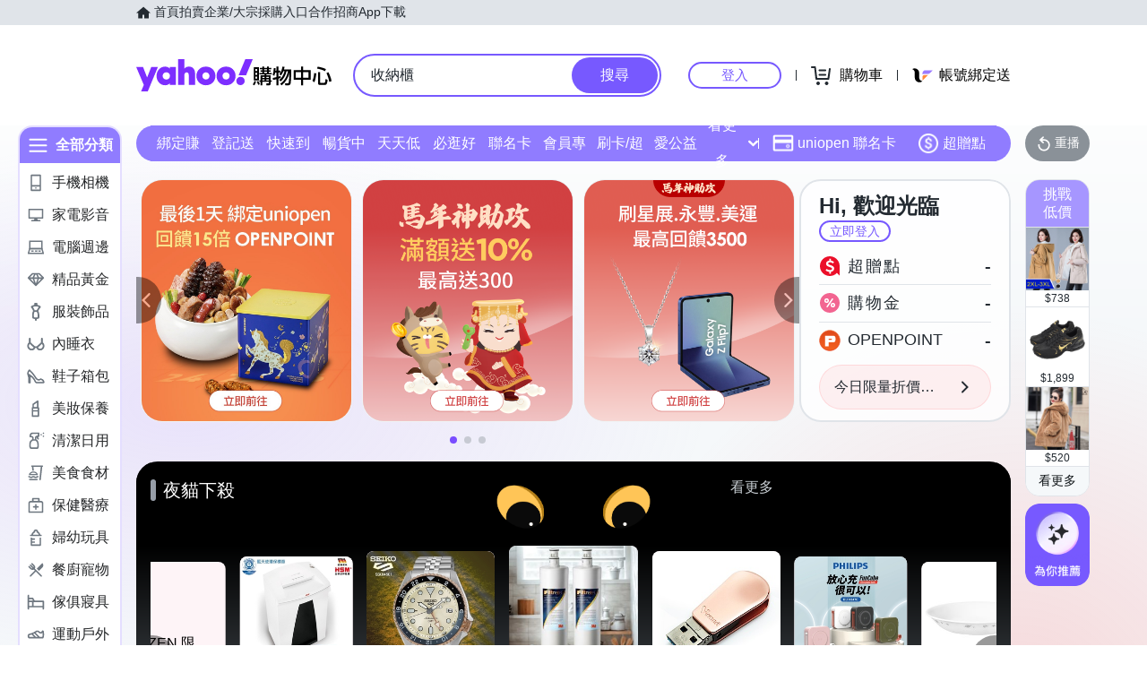

--- FILE ---
content_type: application/javascript; charset=utf-8
request_url: https://bw.scupio.com/ssp/initid.aspx?mode=L&cb=0.6982283225247605&mid=0
body_size: 248
content:
cb({'id':'CNL20260127032355878664'});